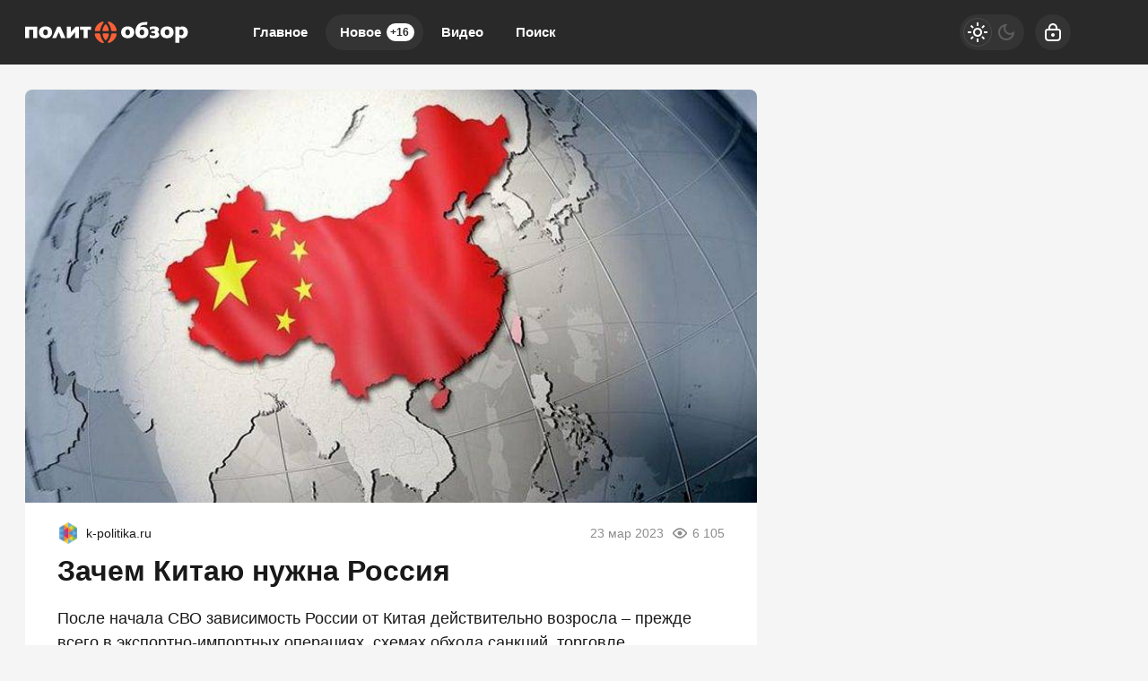

--- FILE ---
content_type: text/html; charset=utf-8
request_url: https://politobzor.net/260379-zachem-kitaju-nuzhna-rossija.html
body_size: 22657
content:
<!DOCTYPE html>
<html prefix="og:http://ogp.me/ns# article:http://ogp.me/ns/article#" lang="ru" class="load">
<head>
<title>Зачем Китаю нужна Россия</title>
<meta charset="utf-8">
<meta name="title" content="Зачем Китаю нужна Россия">
<meta name="description" content="После начала СВО зависимость России от Китая действительно возросла – прежде всего в экспортно-импортных операциях, схемах обхода санкций, торговле углеводородами и т. п. Однако зависимость Китая от России тоже выросла. И сейчас Пекину, по сути, крайне сложно защитить не только свои интересы в">
<meta name="keywords" content="зависимость, России, Китая, крайне, После, начала, действительно, возросла, прежде, всего, экспортноимпортных, операциях, схемах, обхода, санкций, торговле, углеводородами, Однако, выросла, сейчас">
<meta name="generator" content="DataLife Engine (https://dle-news.ru)">
<link rel="canonical" href="https://politobzor.net/260379-zachem-kitaju-nuzhna-rossija.html">
<link rel="alternate" type="application/rss+xml" title="политобзор RSS" href="https://politobzor.net/rss.xml">
<link rel="search" type="application/opensearchdescription+xml" title="политобзор" href="https://politobzor.net/index.php?do=opensearch">
<link rel="preconnect" href="https://politobzor.net/" fetchpriority="high">
<meta property="twitter:title" content="Зачем Китаю нужна Россия">
<meta property="twitter:url" content="https://politobzor.net/260379-zachem-kitaju-nuzhna-rossija.html">
<meta property="twitter:card" content="summary_large_image">
<meta property="twitter:image" content="https://politobzor.net/uploads/posts/2023-03/1679571721_innovatsionnaya-politika-kitaya_karta.jpg">
<meta property="twitter:description" content="После начала СВО зависимость России от Китая действительно возросла – прежде всего в экспортно-импортных операциях, схемах обхода санкций, торговле углеводородами и т. п. Однако зависимость Китая от России тоже выросла. И сейчас Пекину, по сути, крайне сложно защитить не только свои интересы в мире, но и безопасность без российской поддержки. Вот лишь несколько сфер, где Россия крайне необходима Китаю.">
<meta property="og:type" content="article">
<meta property="og:site_name" content="политобзор">
<meta property="og:title" content="Зачем Китаю нужна Россия">
<meta property="og:url" content="https://politobzor.net/260379-zachem-kitaju-nuzhna-rossija.html">
<meta property="og:image" content="https://politobzor.net/uploads/posts/2023-03/1679571721_innovatsionnaya-politika-kitaya_karta.jpg">
<meta property="og:description" content="После начала СВО зависимость России от Китая действительно возросла – прежде всего в экспортно-импортных операциях, схемах обхода санкций, торговле углеводородами и т. п. Однако зависимость Китая от России тоже выросла. И сейчас Пекину, по сути, крайне сложно защитить не только свои интересы в мире, но и безопасность без российской поддержки. Вот лишь несколько сфер, где Россия крайне необходима Китаю.">
<meta name="HandheldFriendly" content="true">
<meta name="format-detection" content="telephone=no">
<meta name="viewport" content="initial-scale=1.0, width=device-width">
<meta name="apple-mobile-web-app-capable" content="yes">
<meta name="apple-mobile-web-app-status-bar-style" content="default">
<meta name="mobile-web-app-capable" content="yes">

<meta name="robots" content="max-image-preview:large">
<meta property="og:type" content="article">



<link rel="manifest" href="/manifest.json">

<link rel="shortcut icon" href="/templates/politobzor/brand/favicon/favicon.ico">
<link rel="apple-touch-icon" sizes="180x180" href="/templates/politobzor/brand/favicon/apple-touch-icon.png">
<link rel="icon" type="image/svg+xml" href="/templates/politobzor/brand/favicon/favicon.svg">
<link rel="icon" type="image/png" sizes="64x64" href="/templates/politobzor/brand/favicon/f64.png">
<link rel="icon" type="image/png" sizes="32x32" href="/templates/politobzor/brand/favicon/f32.png">
<link rel="icon" type="image/png" sizes="16x16" href="/templates/politobzor/brand/favicon/f16.png">



<link rel="preload" as="script" href="/templates/politobzor/js/darkmod.js?v=7h5vw">
<link rel="preload" as="script" href="/engine/classes/js/jquery3.js?v=7h5vw">

<link rel="preload" as="style" href="/templates/politobzor/brand/config.css?v=7h5vw">
<link rel="preload" as="style" href="/templates/politobzor/css/sys.css?v=7h5vw">
<link rel="preload" as="style" href="/templates/politobzor/css/style.css?v=7h5vw">


<link rel="preload" as="style" href="/templates/politobzor/css/text.css?v=7h5vw">
<link rel="preload" as="style" href="/templates/politobzor/css/fullstory.css?v=7h5vw">


<link href="/templates/politobzor/brand/config.css?v=7h5vw" type="text/css" rel="stylesheet" media="all">
<link href="/templates/politobzor/css/sys.css?v=7h5vw" type="text/css" rel="stylesheet" media="all">
<link href="/templates/politobzor/css/style.css?v=7h5vw" type="text/css" rel="stylesheet" media="all">


<link href="/templates/politobzor/css/short.css?v=7h5vw" type="text/css" rel="stylesheet" media="all">


<link href="/templates/politobzor/css/fullstory.css?v=7h5vw" type="text/css" rel="stylesheet" media="all">
<link href="/templates/politobzor/css/text.css?v=7h5vw" type="text/css" rel="stylesheet" media="all">




<link href="/templates/politobzor/css/uidialog.css?v=7h5vw" type="text/css" rel="stylesheet" media="all">

<link href="/templates/politobzor/css/login.css?v=7h5vw" type="text/css" rel="stylesheet" media="all">





<script src="/templates/politobzor/js/darkmod.js?v=7h5vw"></script>

<script src="https://yandex.ru/ads/system/header-bidding.js" async></script>
<script>
var adfoxBiddersMap = {
	"criteo": "868479",
	"myTarget": "852107",
	"betweenDigital": "852109",
	"adriver": "1366846"
};
var adUnits = [
	{
		"code": "adfox_desktop_3",
		"bids": [
			{
				"bidder": "criteo",
				"params": {
					"placementId": "1516430"
				}
			},
			{
				"bidder": "myTarget",
				"params": {
					"placementId": "327865"
				}
			},
			{
				"bidder": "betweenDigital",
				"params": {
					"placementId": "2721228"
				}
			},
			{
				"bidder": "adriver",
				"params": {
					"placementId": "74:politobzor_300x600"
				}
			}
		],
		"sizes": [
			[
				300,
				600
			]
		]
	}
];
var userTimeout = 1000;
window.YaHeaderBiddingSettings = {
	biddersMap: adfoxBiddersMap,
	adUnits: adUnits,
	timeout: userTimeout
};
</script>


<script>window.yaContextCb=window.yaContextCb||[]</script>
<script src="https://yandex.ru/ads/system/context.js" async></script>


<script>
	var isElementVisible = function (id) {
	target = document.querySelector('#' + id);

		// Все позиции элемента
		var targetPosition = {
			top: window.pageYOffset + target.getBoundingClientRect().top,
			left: window.pageXOffset + target.getBoundingClientRect().left,
			right: window.pageXOffset + target.getBoundingClientRect().right,
			bottom: window.pageYOffset + target.getBoundingClientRect().bottom
			},
			// Получаем позиции окна
			windowPosition = {
			top: window.pageYOffset,
			left: window.pageXOffset,
			right: window.pageXOffset + document.documentElement.clientWidth,
			bottom: window.pageYOffset + document.documentElement.clientHeight
			};

		if (targetPosition.bottom > windowPosition.top && // Если позиция нижней части элемента больше позиции верхней чайти окна, то элемент виден сверху
			targetPosition.top < windowPosition.bottom && // Если позиция верхней части элемента меньше позиции нижней чайти окна, то элемент виден снизу
			targetPosition.right > windowPosition.left && // Если позиция правой стороны элемента больше позиции левой части окна, то элемент виден слева
			targetPosition.left < windowPosition.right) { // Если позиция левой стороны элемента меньше позиции правой чайти окна, то элемент виден справа
			// Если элемент полностью видно, то запускаем следующий код

			return true 
		} else {

			return false
		};
	};
</script>

</head>

<body>
	 
<header id="header" class="header">
	<div class="wrp">
		<button class="h-burger" id="o-menu" aria-label="Меню" style="display:none;">
			<span class="iswap">
				<svg width="24" height="24" class="ic iswap-ic"><path d="M3 4V6H21V4H3ZM3 13H21V11H3V13ZM3 20H21V18H3V20Z"/></svg>
				<svg width="24" height="24" class="ic iswap-close"><use xlink:href="#ic-close"></use></svg>
			</span>
		</button>
		<div class="h-first"><a class="logo" href="/" title="Политобзор" aria-label="Политобзор">
    <svg width="182" height="40" viewBox="0 0 182 40" xmlns="http://www.w3.org/2000/svg">
        <path d="M135.884 15.6562C134.011 13.9567 130.545 13.3009 128.19 14.6526C128.845 11.2802 133.328 11.9895 136.018 11.7352L136.353 8.52344C133.382 8.64388 129.581 8.51006 127.146 10.3033C122.93 13.1403 121.458 20.4739 124.67 24.5153C127.266 27.4059 133.007 27.3792 135.764 24.7027C138.159 22.4009 138.253 17.958 135.871 15.6428L135.884 15.6562ZM132.204 22.4678C131.441 23.592 129.14 23.6053 128.377 22.4678C127.52 21.4642 127.507 18.8546 128.364 17.8643C129.113 16.7803 131.468 16.7803 132.218 17.8643C133.074 18.868 133.061 21.4642 132.218 22.4678H132.204ZM28.2501 15.3618C25.5068 12.7924 20.02 12.779 17.29 15.3618C14.8276 17.7573 14.841 22.3474 17.29 24.7562C20.02 27.3524 25.5335 27.339 28.2501 24.7562C30.6991 22.3608 30.7125 17.7573 28.2501 15.3618ZM25.1588 21.3839C24.8644 22.9898 23.0444 23.7526 21.6393 23.0834C19.8728 22.1333 19.8326 19.2159 20.8497 17.7037C21.7062 16.5127 23.8206 16.5261 24.6771 17.7037C25.3997 18.6806 25.4532 20.233 25.1588 21.3839ZM0 26.4424H4.50985V17.1818H9.11338V26.4424H13.6232V13.689H0V26.4558V26.4424ZM35.9851 13.689L30.1906 26.4424H34.58L37.5107 19.778L40.1471 26.4424H44.9915L39.3174 13.689H35.9851ZM50.8797 19.9921V13.6756H46.4903V26.429H50.2106L55.7241 19.9118V26.429H60.1135V13.689H56.3397L50.8797 20.0055V19.9921ZM61.2912 17.1818H65.1721V26.4424H69.6819V17.1818H73.5494V13.689H61.2778V17.1818H61.2912ZM119.852 15.3618C117.109 12.7924 111.622 12.779 108.892 15.3618C106.43 17.7573 106.443 22.3474 108.892 24.7562C111.622 27.3524 117.136 27.339 119.852 24.7562C122.301 22.3608 122.315 17.7573 119.852 15.3618ZM116.761 21.3839C116.467 22.9898 114.647 23.7526 113.241 23.0834C111.475 22.1333 111.435 19.2159 112.452 17.7037C113.308 16.5127 115.423 16.5261 116.279 17.7037C117.002 18.6806 117.055 20.233 116.761 21.3839ZM148.986 20.9289C148.584 20.3802 148.036 19.9653 147.38 19.7111C149.548 18.868 149.909 15.7365 147.888 14.492C145.466 12.9664 141.692 13.234 139.043 14.2109V17.3424C140.327 16.5261 145.346 15.2012 144.636 17.958C144.57 18.1052 144.449 18.239 144.289 18.3595C143.499 18.9349 141.719 18.6806 140.769 18.7342V21.0627C141.84 21.1162 143.713 20.8486 144.596 21.4642C145.051 21.8121 145.212 22.4277 144.984 22.9496C143.74 24.609 140.461 23.4983 138.936 22.6953V25.9071C141.184 26.6833 145.854 27.2855 148.183 25.4923C149.615 24.4618 150.083 22.3474 149.012 20.9155L148.986 20.9289ZM163.746 15.3618C161.003 12.7924 155.516 12.779 152.773 15.3618C150.311 17.7573 150.324 22.3474 152.773 24.7562C155.503 27.3524 161.016 27.339 163.746 24.7562C166.195 22.3608 166.209 17.7573 163.746 15.3618ZM160.669 21.3839C160.374 22.9898 158.554 23.7526 157.149 23.0834C155.65 22.334 155.516 20.1795 155.864 18.7208C156.185 17.1417 157.979 16.3923 159.384 17.0614C160.909 17.7974 161.016 19.9252 160.669 21.3839ZM181.17 17.8643C180.354 13.7827 174.854 12.0296 171.896 14.8399V13.689H167.386V31.8623H171.896V25.7064C177.637 28.9717 182.709 23.8328 181.17 17.8643ZM176.473 21.4909C175.857 23.7793 173.542 23.8328 171.896 22.6151V17.7439C174.947 15.2681 177.477 18.1587 176.473 21.4909Z" fill="white"/>
        <path d="M92.191 21.2367H87.5474C86.8113 21.2367 86.2359 21.8656 86.3697 22.5883C86.7846 24.7562 87.7079 26.7368 89.006 28.4096C89.4477 28.9717 90.2907 28.9717 90.7324 28.4096C92.0304 26.7368 92.9672 24.7428 93.3687 22.5883C93.5025 21.8656 92.9271 21.2367 92.191 21.2367ZM100.916 21.2367H97.2228C96.5671 21.2367 96.0318 21.7452 95.9381 22.3876C95.5099 25.3183 94.2921 27.9948 92.4988 30.1895C92.1107 30.6712 92.1643 31.3671 92.6594 31.7418C92.9137 31.9426 93.2482 32.0095 93.556 31.9158C97.8384 30.5909 101.144 27.0312 102.081 22.5883C102.241 21.8656 101.652 21.2233 100.916 21.2233V21.2367ZM83.7869 22.3876C83.6932 21.7452 83.1579 21.2367 82.5022 21.2367H78.8087C78.0726 21.2367 77.4838 21.879 77.6444 22.6017C78.6213 27.1918 82.1275 30.8586 86.6374 32.063C86.9451 32.1433 87.2663 32.0496 87.4804 31.8221C87.815 31.4742 87.815 30.9121 87.5072 30.5374C85.5801 28.2758 84.2419 25.4789 83.7869 22.3876ZM95.9381 17.5833C96.0318 18.2256 96.5671 18.7342 97.2228 18.7342H100.916C101.652 18.7342 102.241 18.0918 102.081 17.3692C101.13 12.9262 97.8384 9.36653 93.556 8.04167C93.2482 7.948 92.9137 8.01491 92.6594 8.21564C92.1776 8.59035 92.1241 9.29961 92.4988 9.768C94.2787 11.9627 95.4965 14.6526 95.9381 17.5699V17.5833ZM87.534 18.7342H92.1776C92.9137 18.7342 93.4891 18.1052 93.3553 17.3826C92.9404 15.2146 92.0171 13.234 90.719 11.5612C90.2774 10.9992 89.4343 10.9992 88.9926 11.5612C87.6946 13.234 86.7712 15.228 86.3563 17.3826C86.2225 18.1052 86.7979 18.7342 87.534 18.7342ZM78.8087 18.7342H82.5022C83.1579 18.7342 83.6932 18.2256 83.7869 17.5833C84.2152 14.6526 85.4329 11.9761 87.2262 9.78138C87.6143 9.29961 87.5607 8.60373 87.079 8.22903C86.8247 8.02829 86.4902 7.96138 86.1824 8.05506C81.9 9.37991 78.5946 12.9396 77.6578 17.3826C77.4972 18.1052 78.086 18.7476 78.8221 18.7476L78.8087 18.7342Z" fill="#F76037"/>
    </svg>
</a></div>
		
		<div id="h-menu" class="h-menu" style="display:none;">
			<div class="h-menu-tools">
				<form class="qsearch" method="post">
	<div class="qsearch-field">
		<input id="qsearch-input" class="qsearch-field-input" name="story" type="search" placeholder="Поиск по сайту..." autocomplete="off">
		<button class="qsearch-field-btn" type="submit" title="Найти" aria-label="Найти">
			<svg width="24" height="24" class="ic"><path d="M11 3C6.58172 3 3 6.58172 3 11C3 15.4183 6.58172 19 11 19C12.8487 19 14.551 18.3729 15.9056 17.3199L20 21.4142L21.4142 20L17.3199 15.9056C18.3729 14.551 19 12.8487 19 11C19 6.58172 15.4183 3 11 3ZM5 11C5 7.68629 7.68629 5 11 5C14.3137 5 17 7.68629 17 11C17 14.3137 14.3137 17 11 17C7.68629 17 5 14.3137 5 11Z"/></svg>
		</button>
		<i class="qsearch-field-line"></i>
	</div>
	<button class="qsearch-close" id="x-search" title="Закрыть поиск" aria-label="Закрыть поиск">
		<svg width="24" height="24" class="ic"><use xlink:href="#ic-close"></use></svg>
	</button>
	<input type="hidden" name="do" value="search" autocomplete="off">
	<input type="hidden" name="subaction" value="search" autocomplete="off">
</form>
				
			</div>
			<div class="h-menu-over dark">
				<nav class="h-menu-links">
					<a href="/" title="Главное">Главное</a>
					<a class="active" href="/new/" title="Новости">Новое<i class="badge">+16</i></a>
					<a href="/video/" title="Видео">Видео<i class="badge"></i></a>
					<a class="h-menu-search" id="o-search" href="/index.php?do=search" title="Поиск">Поиск</a>
				</nav>
				<div class="h-menu-add" style="display: none;"><a class="btn btn-tone btn-lg" href="/addnews.html">Добавить новость</a></div>
				<nav class="h-menu-sublinks" style="display: none;"><a href="https://vomedia.ru/21-politobzor.html" target="_blank">Реклама</a>
<a href="/index.php?do=feedback" target="_self">Контакты</a>
<a href="/about.html" target="_self">Об издании</a>
<a href="/rules.html" target="_self">Правила</a></nav>
				<div class="h-menu-soc" style="display: none;">
					<nav class="social-links">
	
	<a href="https://ok.ru/politobzor" target="_blank" rel="nofollow noopener noreferrer" class="soc_ok" title="Одноклассники" aria-label="Одноклассники"><svg width="32" height="32"><use xlink:href="#ic-ok"></use></svg></a>
	<a href="https://vk.com/politobozrenie" target="_blank" rel="nofollow noopener noreferrer" class="soc_vk" title="VK" aria-label="VK"><svg width="32" height="32"><use xlink:href="#ic-vk"></use></svg></a>
	<a href="https://dzen.ru/politobzor.net" target="_blank" rel="nofollow noopener noreferrer" class="soc_dzen" title="Дзен" aria-label="Дзен"><svg width="32" height="32"><use xlink:href="#ic-dzen"></use></svg></a>
</nav>
				</div>
				
			</div>
		</div>
		
		<div class="h-tools">
			<button class="h-darkmod" aria-label="Светлая / Темная версия" id="mod-toggle">
				<span class="h-darkmod-in">
					<svg class="ic mod-light" width="24" height="24" viewBox="0 0 24 24" xmlns="http://www.w3.org/2000/svg">
						<path d="M12 15C12.8333 15 13.5417 14.7083 14.125 14.125C14.7083 13.5417 15 12.8333 15 12C15 11.1667 14.7083 10.4583 14.125 9.875C13.5417 9.29167 12.8333 9 12 9C11.1667 9 10.4583 9.29167 9.875 9.875C9.29167 10.4583 9 11.1667 9 12C9 12.8333 9.29167 13.5417 9.875 14.125C10.4583 14.7083 11.1667 15 12 15ZM12 17C10.6167 17 9.4375 16.5125 8.4625 15.5375C7.4875 14.5625 7 13.3833 7 12C7 10.6167 7.4875 9.4375 8.4625 8.4625C9.4375 7.4875 10.6167 7 12 7C13.3833 7 14.5625 7.4875 15.5375 8.4625C16.5125 9.4375 17 10.6167 17 12C17 13.3833 16.5125 14.5625 15.5375 15.5375C14.5625 16.5125 13.3833 17 12 17ZM5 13H1V11H5V13ZM23 13H19V11H23V13ZM11 5V1H13V5H11ZM11 23V19H13V23H11ZM6.4 7.75L3.875 5.325L5.3 3.85L7.7 6.35L6.4 7.75ZM18.7 20.15L16.275 17.625L17.6 16.25L20.125 18.675L18.7 20.15ZM16.25 6.4L18.675 3.875L20.15 5.3L17.65 7.7L16.25 6.4ZM3.85 18.7L6.375 16.275L7.75 17.6L5.325 20.125L3.85 18.7Z" />
					</svg>
					<svg class="ic mod-dark" width="24" height="24" viewBox="0 0 24 24" xmlns="http://www.w3.org/2000/svg">
						<path d="M12 21C9.5 21 7.375 20.125 5.625 18.375C3.875 16.625 3 14.5 3 12C3 9.5 3.875 7.375 5.625 5.625C7.375 3.875 9.5 3 12 3C12.2333 3 12.4625 3.00833 12.6875 3.025C12.9125 3.04167 13.1333 3.06667 13.35 3.1C12.6667 3.58333 12.1208 4.2125 11.7125 4.9875C11.3042 5.7625 11.1 6.6 11.1 7.5C11.1 9 11.625 10.275 12.675 11.325C13.725 12.375 15 12.9 16.5 12.9C17.4167 12.9 18.2583 12.6958 19.025 12.2875C19.7917 11.8792 20.4167 11.3333 20.9 10.65C20.9333 10.8667 20.9583 11.0875 20.975 11.3125C20.9917 11.5375 21 11.7667 21 12C21 14.5 20.125 16.625 18.375 18.375C16.625 20.125 14.5 21 12 21ZM12 19C13.4667 19 14.7833 18.5958 15.95 17.7875C17.1167 16.9792 17.9667 15.925 18.5 14.625C18.1667 14.7083 17.8333 14.775 17.5 14.825C17.1667 14.875 16.8333 14.9 16.5 14.9C14.45 14.9 12.7042 14.1792 11.2625 12.7375C9.82083 11.2958 9.1 9.55 9.1 7.5C9.1 7.16667 9.125 6.83333 9.175 6.5C9.225 6.16667 9.29167 5.83333 9.375 5.5C8.075 6.03333 7.02083 6.88333 6.2125 8.05C5.40417 9.21667 5 10.5333 5 12C5 13.9333 5.68333 15.5833 7.05 16.95C8.41667 18.3167 10.0667 19 12 19Z" />
					</svg>
				</span>
			</button>
			
			<button class="h-login" id="login-btn" aria-label="Войти">
				<svg class="ic" width="24" height="24" viewBox="0 0 24 24" xmlns="http://www.w3.org/2000/svg"><path d="M12 13C10.9 13 10 13.9 10 15C10 16.1 10.9 17 12 17C13.1 17 14 16.1 14 15C14 13.9 13.1 13 12 13ZM20.92 10.67C20.83 10.01 20.63 9.39 20.12 8.88C19.61 8.37 18.98 8.17 18.33 8.08C17.95 8.03 17.5 8.01 17 8V7C17 4.24 14.76 2 12 2C9.24 2 7 4.24 7 7V8C6.5 8.01 6.06 8.03 5.67 8.08C5.01 8.17 4.39 8.37 3.88 8.88C3.37 9.39 3.17 10.02 3.08 10.67C3 11.28 3 12.05 3 12.93V15.07C3 16.42 3 17.54 3.12 18.43C3.24 19.36 3.52 20.18 4.17 20.83C4.83 21.49 5.65 21.76 6.57 21.88C7.45 22 8.57 22 9.92 22H14.06C15.41 22 16.53 22 17.41 21.88C18.34 21.76 19.16 21.48 19.81 20.83C20.47 20.17 20.74 19.35 20.86 18.43C20.98 17.55 20.98 16.43 20.98 15.08V12.94C20.98 12.05 20.98 11.29 20.9 10.68L20.92 10.67ZM9 7C9 5.34 10.34 4 12 4C13.66 4 15 5.34 15 7V8H9V7ZM19 15C19 16.44 19 17.42 18.9 18.16C18.81 18.87 18.64 19.19 18.42 19.42C18.2 19.65 17.87 19.81 17.16 19.9C16.43 20 15.44 20 14 20H10C8.56 20 7.58 20 6.84 19.9C6.13 19.81 5.81 19.64 5.58 19.42C5.36 19.2 5.19 18.87 5.1 18.16C5 17.43 5 16.44 5 15V13C5 12.03 5 11.4 5.06 10.94C5.12 10.51 5.21 10.37 5.29 10.29C5.37 10.21 5.5 10.12 5.94 10.06C6.4 10 7.03 10 8 10H16C16.97 10 17.6 10 18.06 10.06C18.49 10.12 18.63 10.21 18.71 10.29C18.79 10.37 18.88 10.5 18.94 10.94C19 11.4 19 12.03 19 13V15Z"/></svg>
			</button>
			
			
		</div>
	</div>
</header>


	
	<main id="page" class="page-content">
	
	

	
	
<div class="str wrp wrpcont">
	<div class="str-cont grid-sm g-sm-c2">
		
		<article id="full-story" class="cbox full-story" data-id="260379">
			
			<div class="full-story-media story-img">
				<div class="fit-cover">
					
					<img src="/uploads/posts/2023-03/1679571721_innovatsionnaya-politika-kitaya_karta.jpg" width="430" height="280" alt="Зачем Китаю нужна Россия" title="Зачем Китаю нужна Россия" fetchpriority="high" decoding="async">
				</div>
				
			</div>
			
			<div class="full-meta">
				<div class="source">
					<a href="/user/K-politika" rel="nofollow" title="K-politika" class="source-logo">
						<img src="//warfiles.ru/uploads/fotos/foto_151298.png" alt="K-politika" width="24" height="24" loading="lazy">
					</a>
					<a class="source-site" href="/source/k-politika.ru/" rel="nofollow noreferrer"><span class="truncate">k-politika.ru</span></a>
				</div>
				<time class="meta meta-time" datetime="2023-03-23T14:42">23 мар 2023</time>
				<span class="meta meta-views"><svg width="20" height="20" class="ic"><use xlink:href="#ic-view"></use></svg>6 105</span>
			</div>
			
			<h1 class="heading">
				
				<a href="https://politobzor.net/show-260379-zachem-kitaju-nuzhna-rossija.html"
					target="_blank">Зачем Китаю нужна Россия</a>
				
			</h1>
			<div class="full-story-text text">
				
				<meta property="og:type" content="article">
				<meta property="og:title" content="Зачем Китаю нужна Россия">
				<meta property="og:url" content="https://politobzor.net/260379-zachem-kitaju-nuzhna-rossija.html" />
				<meta property="article:author" content="K-politika">
				<meta property="article:section" content="Новое">
				<meta property="article:tag"
					content="Группа - гость">
				<meta property="article:published_time" content="2023-03-23T14:42:26+0300">
				<meta itemprop="datePublished" content="2023-03-23T14:42:26+0300" />
				<meta itemprop="identifier" content="260379">
				
				После начала СВО зависимость России от Китая действительно возросла – прежде всего в экспортно-импортных операциях, схемах обхода санкций, торговле углеводородами и т. п. Однако зависимость Китая от России тоже выросла. И сейчас Пекину, по сути, крайне сложно защитить не только свои интересы в мире, но и безопасность без российской поддержки. Вот лишь несколько сфер, где Россия крайне необходима Китаю.<br>...
			</div>
			<div class="full-story-readmore"><a class="btn btn-fill btn-lg btn-block" href="https://politobzor.net/show-260379-zachem-kitaju-nuzhna-rossija.html" rel="nofollow" target="_blank">Читать
			полностью</a></div>
			
			
			
			
			
			<div class="block-ad-fullstory"><!-- Yandex.RTB R-A-247290-9 -->
<div id="yandex_rtb_R-A-247290-9"></div>
<script>
window.yaContextCb.push(() => {
    Ya.Context.AdvManager.render({
        "blockId": "R-A-247290-9",
        "renderTo": "yandex_rtb_R-A-247290-9"
    })
})
</script></div>
			

			
			<div class="full-story-foot cv-auto">
				
<div class="share">
	<a class="fbtn share-btn share-tg" href="https://t.me/share/url?url=https://politobzor.net/260379-zachem-kitaju-nuzhna-rossija.html&amp;text=Зачем Китаю нужна Россия" target="_blank" rel="noopener nofollow" title="Поделиться в Телеграм" aria-label="Поделиться в Телеграм" onclick="minWin(this.href); return false;" role="button"><svg width="32" height="32" class="ic"><use xlink:href="#ic-telegram"></use></svg></a>
	<a class="fbtn share-btn share-vk" href="https://vk.com/share.php?url=https://politobzor.net/260379-zachem-kitaju-nuzhna-rossija.html&title=Зачем Китаю нужна Россия" target="_blank" rel="noopener nofollow" title="Поделиться в VK" aria-label="Поделиться в VK" onclick="minWin(this.href); return false;" role="button"><svg width="32" height="32" class="ic"><use xlink:href="#ic-vk"></use></svg></a>
	<a class="fbtn share-btn share-ok" href="https://connect.ok.ru/offer?url=https://politobzor.net/260379-zachem-kitaju-nuzhna-rossija.html&title=Зачем Китаю нужна Россия" target="_blank" rel="noopener nofollow" title="Поделиться в Одноклассниках" aria-label="Поделиться в Одноклассниках" onclick="minWin(this.href); return false;" role="button"><svg width="32" height="32" class="ic"><use xlink:href="#ic-ok"></use></svg></a>
</div>

				
			</div>
			 <div class="channels">
	<div class="channels-info">
		<div class="channels-info-title title">Наши новостные каналы</div>
		<p class="channels-info-text">Подписывайтесь и будьте в курсе свежих новостей и важнейших событиях дня.</p>
	</div>
	<div class="channels-links">
		<a href="https://vk.com/politobozrenie" rel="nofollow noreferrer" target="_blank">
			<svg xmlns="http://www.w3.org/2000/svg" width="32" height="32" viewBox="0 0 32 32"><path d="M32 16C32 7.16344 24.8366 0 16 0C7.16344 0 0 7.16344 0 16C0 24.8366 7.16344 32 16 32C24.8366 32 32 24.8366 32 16Z" fill="#0277FF"/><path d="M17.1495 21.3333C11.0754 21.3333 7.61125 17.329 7.4668 10.6666H10.5088C10.6088 15.5566 12.8545 17.6282 14.6285 18.0555V10.6666H17.494V14.8846C19.2483 14.703 21.0915 12.781 21.7137 10.6666H24.5779C24.343 11.7633 23.8753 12.8016 23.2041 13.7166C22.5328 14.6315 21.6724 15.4034 20.6767 15.9839C21.7884 16.5139 22.7705 17.2648 23.558 18.1869C24.3455 19.1091 24.9203 20.1815 25.2446 21.3333H22.0915C21.8008 20.3331 21.2094 19.4378 20.3914 18.7596C19.5735 18.0814 18.5655 17.6506 17.494 17.5213V21.3333H17.1495Z" fill="white"/></svg>
			<span>ВКонтакте</span>
		</a>
		<a href="https://dzen.ru/politobzor.net" rel="nofollow noreferrer" target="_blank">
			<svg xmlns="http://www.w3.org/2000/svg" width="32" height="32" viewBox="0 0 32 32"><path fill="currentColor" d="m19.09,19.09c-2.52,2.59-2.7,5.83-2.91,12.91,6.61,0,11.17-.02,13.52-2.31,2.29-2.35,2.31-7.13,2.31-13.52-7.09.23-10.32.4-12.91,2.91ZM0,16.17c0,6.39.02,11.17,2.31,13.52,2.35,2.29,6.91,2.31,13.52,2.31-.23-7.09-.4-10.32-2.91-12.91-2.59-2.51-5.83-2.7-12.91-2.91ZM15.83,0C9.23,0,4.66.02,2.31,2.31.02,4.66,0,9.44,0,15.83c7.09-.23,10.32-.4,12.91-2.91,2.52-2.59,2.7-5.83,2.91-12.91Zm3.26,12.91c-2.52-2.59-2.7-5.83-2.91-12.91,6.61,0,11.17.02,13.52,2.31,2.29,2.35,2.31,7.13,2.31,13.52-7.09-.23-10.32-.4-12.91-2.91Z"/></svg>
			<span>Дзен</span>
		</a>
		<a href="https://ok.ru/politobzor" rel="nofollow noreferrer" target="_blank">
			<svg fill="none" width="120" height="120" viewBox="0 0 120 120" xmlns="http://www.w3.org/2000/svg"><path d="M120 60C120 93.1371 93.1371 120 60 120C26.8629 120 0 93.1371 0 60C0 26.8629 26.8629 0 60 0C93.1371 0 120 26.8629 120 60Z" fill="#ED812B"/><path d="M67.2847 75.8688C70.9635 75.0229 74.4778 73.5528 77.6718 71.5228C80.0781 69.8952 80.7244 66.6051 79.1144 64.1725C77.5679 61.8332 74.4864 61.1273 72.0887 62.5595C64.7313 67.2118 55.3829 67.2118 48.0255 62.5595C45.5816 61.0019 42.3559 61.7428 40.8122 64.2075C40.8122 64.2133 40.8122 64.2191 40.8065 64.222C39.2657 66.6926 39.9986 69.9565 42.4424 71.514L42.4482 71.5199C45.6364 73.547 49.1478 75.02 52.8237 75.86L42.8262 85.9667C40.7863 87.9939 40.7488 91.3044 42.7454 93.3666L42.8319 93.4541C43.8245 94.4866 45.169 95 46.5078 95C47.8495 95 49.1911 94.4866 50.1865 93.4541L60.0571 83.5254L69.8786 93.4599C71.956 95.4871 75.2741 95.4317 77.2822 93.3287C79.2385 91.2782 79.2385 88.026 77.2822 85.9784L67.2847 75.8688ZM60.0571 61.1332C69.9248 61.1215 77.917 53.042 77.9314 43.0695C77.9314 33.1087 69.9103 25 60.0571 25C50.2038 25 42.1828 33.1087 42.1828 43.0753C42.1972 53.0508 50.1923 61.1303 60.0571 61.1361V61.1332ZM60.0571 35.5909C64.1427 35.5967 67.4521 38.9452 67.455 43.0724C67.455 47.2026 64.1427 50.5481 60.0571 50.554C55.9744 50.5481 52.665 47.2055 52.6563 43.0753C52.6621 38.9422 55.9744 35.5967 60.0571 35.5879V35.5909Z" fill="white"/></svg>
			<span>Одноклассники</span>
		</a>
	</div>
</div>
		</article>
		
		
		<div class="sep-title cv-auto"><span>Рекомендуем для вас</span></div>
		<div class="cv-auto"><!-- Yandex Native Ads C-A-247290-12 -->
<div id="id-C-A-247290-12"></div>
<script>window.yaContextCb.push(()=>{
  Ya.Context.AdvManager.renderWidget({
    renderTo: 'id-C-A-247290-12',
    blockId: 'C-A-247290-12',
    darkTheme: localStorage.getItem('theme') === 'dark' || (localStorage.getItem('theme') == null && window.matchMedia("(prefers-color-scheme: dark)").matches) ? true : false
  })
})</script></div>
		
		<article class="post cbox item g-item cv-auto" data-id="277116">
	<figure class="post-img fit-cover">
		<img src="/uploads/mini/shortstory/738/3b9a0df3c5f9abe686c8204109a75.webp" width="430" height="280" title="«Мы вас просто убьем»: Украинский шок от адмирала Костюкова на переговорах" alt="«Мы вас просто убьем»: Украинский шок от адмирала Костюкова на переговорах" loading="lazy" fetchpriority="low" decoding="async">
	</figure>
	<h2 class="title">
		
		<a class="item-link" href="https://politobzor.net/show-277116-my-vas-prosto-ubem-ukrainskij-shok-ot-admirala-kostjukova-na-peregovorah.html" target="_blank">«Мы вас просто убьем»: Украинский шок от адмирала Костюкова на переговорах</a>
	</h2>
	
	<div class="post-text">В Киеве восприняли крайне тревожно появление на переговорах в ОАЭ вместо историка Мединского адмирала Костюкова - «Смерть находится рядом с ним»...</div>
	<div class="post-meta">
		<div class="source">
			<a href="/user/ПолитНавигатор" rel="nofollow" title="ПолитНавигатор" class="source-logo">
				<img src="//politobzor.net/uploads/fotos/foto_162852_1731664128.webp" alt="ПолитНавигатор" width="20" height="20" loading="lazy">
			</a>
			<a class="source-site" href="/source/politnavigator.news/" rel="nofollow noreferrer"><span class="truncate">politnavigator.news</span></a>
		</div>
		<time class="meta meta-time" datetime="2026-01-24T16:21">Вчера, 16:21</time>
		<a href="https://politobzor.net/277116-my-vas-prosto-ubem-ukrainskij-shok-ot-admirala-kostjukova-na-peregovorah.html" class="meta meta-views"><svg width="20" height="20" class="ic"><use xlink:href="#ic-view"></use></svg>6 463</a>
	</div>
</article><article class="post cbox item g-item cv-auto" data-id="277105">
	<figure class="post-img fit-cover">
		<img src="/uploads/mini/shortstory/fc2/829a779f1f434c3e75517389d0aea.webp" width="430" height="280" title="Путин спустил Уиткоффа с небес на землю: Кремль отказался сдать позиции" alt="Путин спустил Уиткоффа с небес на землю: Кремль отказался сдать позиции" loading="lazy" fetchpriority="low" decoding="async">
	</figure>
	<h2 class="title">
		
		<a class="item-link" href="https://politobzor.net/show-277105-putin-spustil-uitkoffa-s-nebes-na-zemlju-kreml-otkazalsja-sdat-pozicii.html" target="_blank">Путин спустил Уиткоффа с небес на землю: Кремль отказался сдать позиции</a>
	</h2>
	
	<div class="post-text">Движения нет, движение есть — оценивая результаты очередного вояжа эмиссара Трампа Стива Уиткоффа в Москву, выбирать можно любой из этих вариантов ответа. И он...</div>
	<div class="post-meta">
		<div class="source">
			<a href="/user/K-politika" rel="nofollow" title="K-politika" class="source-logo">
				<img src="//warfiles.ru/uploads/fotos/foto_151298.png" alt="K-politika" width="20" height="20" loading="lazy">
			</a>
			<a class="source-site" href="/source/k-politika.ru/" rel="nofollow noreferrer"><span class="truncate">k-politika.ru</span></a>
		</div>
		<time class="meta meta-time" datetime="2026-01-23T21:44">23 янв 2026</time>
		<a href="https://politobzor.net/277105-putin-spustil-uitkoffa-s-nebes-na-zemlju-kreml-otkazalsja-sdat-pozicii.html" class="meta meta-views"><svg width="20" height="20" class="ic"><use xlink:href="#ic-view"></use></svg>6 223</a>
	</div>
</article><article class="post cbox item g-item cv-auto" data-id="277104">
	<figure class="post-img fit-cover">
		<img src="/uploads/mini/shortstory/675/edbd8ee9fd6814e7a25727c1f09ae.webp" width="430" height="280" title="Появились основания для расширения территориальных претензий РФ на Украине" alt="Появились основания для расширения территориальных претензий РФ на Украине" loading="lazy" fetchpriority="low" decoding="async">
	</figure>
	<h2 class="title">
		
		<a class="item-link" href="https://politobzor.net/show-277104-pojavilis-osnovanija-dlja-rasshirenija-territorialnyh-pretenzij-rf-na-ukraine.html" target="_blank">Появились основания для расширения территориальных претензий РФ на Украине</a>
	</h2>
	
	<div class="post-text">США в целом согласны с позицией Москвы о выводе ВСУ с территории Донбасса и юридическом признании возвращенных Россией регионов....</div>
	<div class="post-meta">
		<div class="source">
			<a href="/user/K-politika" rel="nofollow" title="K-politika" class="source-logo">
				<img src="//warfiles.ru/uploads/fotos/foto_151298.png" alt="K-politika" width="20" height="20" loading="lazy">
			</a>
			<a class="source-site" href="/source/k-politika.ru/" rel="nofollow noreferrer"><span class="truncate">k-politika.ru</span></a>
		</div>
		<time class="meta meta-time" datetime="2026-01-23T18:24">23 янв 2026</time>
		<a href="https://politobzor.net/277104-pojavilis-osnovanija-dlja-rasshirenija-territorialnyh-pretenzij-rf-na-ukraine.html" class="meta meta-views"><svg width="20" height="20" class="ic"><use xlink:href="#ic-view"></use></svg>6 048</a>
	</div>
</article><article class="post cbox item g-item cv-auto" data-id="277017">
	<figure class="post-img fit-cover">
		<img src="/uploads/mini/shortstory/9e9/1921a366dcbed9a150588fe158c02.webp" width="430" height="280" title="«Проблема гнилой системы», – полковник Безруков о МИДе и «озабоченностях»" alt="«Проблема гнилой системы», – полковник Безруков о МИДе и «озабоченностях»" loading="lazy" fetchpriority="low" decoding="async">
	</figure>
	<h2 class="title">
		
		<a class="item-link" href="https://politobzor.net/show-277017-problema-gniloj-sistemy-polkovnik-bezrukov-o-mide-i-ozabochennostjah.html" target="_blank">«Проблема гнилой системы», – полковник Безруков о МИДе и «озабоченностях»</a>
	</h2>
	
	<div class="post-text">Россия до сих пор пожинает плоды «святых девяностых», когда формировались многие кадры, по сей день отвечающие за внешнюю политику страны...</div>
	<div class="post-meta">
		<div class="source">
			<a href="/user/ПолитНавигатор" rel="nofollow" title="ПолитНавигатор" class="source-logo">
				<img src="//politobzor.net/uploads/fotos/foto_162852_1731664128.webp" alt="ПолитНавигатор" width="20" height="20" loading="lazy">
			</a>
			<a class="source-site" href="/source/politnavigator.news/" rel="nofollow noreferrer"><span class="truncate">politnavigator.news</span></a>
		</div>
		<time class="meta meta-time" datetime="2026-01-19T17:12">19 янв 2026</time>
		<a href="https://politobzor.net/277017-problema-gniloj-sistemy-polkovnik-bezrukov-o-mide-i-ozabochennostjah.html" class="meta meta-views"><svg width="20" height="20" class="ic"><use xlink:href="#ic-view"></use></svg>5 138</a>
	</div>
</article><article class="post cbox item g-item cv-auto" data-id="277087">
	<figure class="post-img fit-cover">
		<img src="/uploads/mini/shortstory/05c/75dfd261bd9b9b0d316f8768b79d9.webp" width="430" height="280" title="Путин раскрыл ключевой параметр сделки по Украине: кремлевский троллинг ЕС" alt="Путин раскрыл ключевой параметр сделки по Украине: кремлевский троллинг ЕС" loading="lazy" fetchpriority="low" decoding="async">
	</figure>
	<h2 class="title">
		
		<a class="item-link" href="https://politobzor.net/show-277087-putin-raskryl-kljuchevoj-parametr-sdelki-po-ukraine-kremlevskij-trolling-es.html" target="_blank">Путин раскрыл ключевой параметр сделки по Украине: кремлевский троллинг ЕС</a>
	</h2>
	
	<div class="post-text">Отличительная особенность текущего политического момента для тех простых смертных, чья фамилия не Трамп, не Путин, не, в самом крайнем случае, Уиткофф: полная...</div>
	<div class="post-meta">
		<div class="source">
			<a href="/user/K-politika" rel="nofollow" title="K-politika" class="source-logo">
				<img src="//warfiles.ru/uploads/fotos/foto_151298.png" alt="K-politika" width="20" height="20" loading="lazy">
			</a>
			<a class="source-site" href="/source/k-politika.ru/" rel="nofollow noreferrer"><span class="truncate">k-politika.ru</span></a>
		</div>
		<time class="meta meta-time" datetime="2026-01-22T20:48">22 янв 2026</time>
		<a href="https://politobzor.net/277087-putin-raskryl-kljuchevoj-parametr-sdelki-po-ukraine-kremlevskij-trolling-es.html" class="meta meta-views"><svg width="20" height="20" class="ic"><use xlink:href="#ic-view"></use></svg>4 202</a>
	</div>
</article><article class="post cbox item g-item cv-auto" data-id="277013">
	<figure class="post-img fit-cover">
		<img src="/uploads/mini/shortstory/aec/aae2095cd1a616410ec665f63cf00.webp" width="430" height="280" title="Сломали изоляцию: Собчак сказала вслух, о чём молчат в Кремле и Вашингтоне" alt="Сломали изоляцию: Собчак сказала вслух, о чём молчат в Кремле и Вашингтоне" loading="lazy" fetchpriority="low" decoding="async">
	</figure>
	<h2 class="title">
		
		<a class="item-link" href="https://politobzor.net/show-277013-slomali-izoljaciju-sobchak-skazala-vsluh-o-chem-molchat-v-kremle-i-vashingtone.html" target="_blank">Сломали изоляцию: Собчак сказала вслух, о чём молчат в Кремле и Вашингтоне</a>
	</h2>
	
	<div class="post-text">Участие Путина в «Совете мира» по Газе может стать дипломатическим прорывом. Собчак оценила возможные последствия инициативы Трампа...</div>
	<div class="post-meta">
		<div class="source">
			<a href="/user/ГОЛОС РЕГИОНОВ" rel="nofollow" title="ГОЛОС РЕГИОНОВ" class="source-logo">
				<img src="//politobzor.net/uploads/fotos/foto_184551_1729100463.webp" alt="ГОЛОС РЕГИОНОВ" width="20" height="20" loading="lazy">
			</a>
			<a class="source-site" href="/source/regionvoice.ru/" rel="nofollow noreferrer"><span class="truncate">regionvoice.ru</span></a>
		</div>
		<time class="meta meta-time" datetime="2026-01-19T15:06">19 янв 2026</time>
		<a href="https://politobzor.net/277013-slomali-izoljaciju-sobchak-skazala-vsluh-o-chem-molchat-v-kremle-i-vashingtone.html" class="meta meta-views"><svg width="20" height="20" class="ic"><use xlink:href="#ic-view"></use></svg>3 913</a>
	</div>
</article><article class="post cbox item g-item cv-auto" data-id="277059">
	<figure class="post-img fit-cover">
		<img src="/uploads/mini/shortstory/414/b35a0f5c5c87b8a983c4b258e2d53.webp" width="430" height="280" title="Сомнительный «Совет мира»: в Кремле задают неудобные вопросы" alt="Сомнительный «Совет мира»: в Кремле задают неудобные вопросы" loading="lazy" fetchpriority="low" decoding="async">
	</figure>
	<h2 class="title">
		
		<a class="item-link" href="https://politobzor.net/show-277059-somnitelnyj-sovet-mira-v-kremle-zadajut-neudobnye-voprosy.html" target="_blank">Сомнительный «Совет мира»: в Кремле задают неудобные вопросы</a>
	</h2>
	
	<div class="post-text">В России оценили идею Трампа - «Совет мира» по Газе. Инициатива вызвала множество вопросов и неоднозначные мнения...</div>
	<div class="post-meta">
		<div class="source">
			<a href="/user/ВЕСТИПЛАНЕТЫ" rel="nofollow" title="ВЕСТИПЛАНЕТЫ" class="source-logo">
				<img src="//politobzor.net/uploads/fotos/foto_186033_1729100676.webp" alt="ВЕСТИПЛАНЕТЫ" width="20" height="20" loading="lazy">
			</a>
			<a class="source-site" href="/source/vestiplaneti.ru/" rel="nofollow noreferrer"><span class="truncate">vestiplaneti.ru</span></a>
		</div>
		<time class="meta meta-time" datetime="2026-01-21T15:34">21 янв 2026</time>
		<a href="https://politobzor.net/277059-somnitelnyj-sovet-mira-v-kremle-zadajut-neudobnye-voprosy.html" class="meta meta-views"><svg width="20" height="20" class="ic"><use xlink:href="#ic-view"></use></svg>3 243</a>
	</div>
</article><article class="post cbox item g-item cv-auto" data-id="277103">
	<figure class="post-img fit-cover">
		<img src="/uploads/mini/shortstory/b94/61a7d38331eb0a89e6c58d8df03f0.webp" width="430" height="280" title="Политический нокаут: в РФ отметили, как Кремль «продавил» украинскую сделку" alt="Политический нокаут: в РФ отметили, как Кремль «продавил» украинскую сделку" loading="lazy" fetchpriority="low" decoding="async">
	</figure>
	<h2 class="title">
		
		<a class="item-link" href="https://politobzor.net/show-277103-politicheskij-nokaut-v-rf-otmetili-kak-kreml-prodavil-ukrainskuju-sdelku.html" target="_blank">Политический нокаут: в РФ отметили, как Кремль «продавил» украинскую сделку</a>
	</h2>
	
	<div class="post-text">В России отметили яркие сигналы урегулирования украинского конфликта по сценарию Москвы. Политик указал на решающий шаг...</div>
	<div class="post-meta">
		<div class="source">
			<a href="/user/peterburgone" rel="nofollow" title="peterburgone" class="source-logo">
				<img src="//politobzor.net/uploads/fotos/foto_186396_1739178659.webp" alt="peterburgone" width="20" height="20" loading="lazy">
			</a>
			<a class="source-site" href="/source/peterburg.one/" rel="nofollow noreferrer"><span class="truncate">peterburg.one</span></a>
		</div>
		<time class="meta meta-time" datetime="2026-01-23T18:08">23 янв 2026</time>
		<a href="https://politobzor.net/277103-politicheskij-nokaut-v-rf-otmetili-kak-kreml-prodavil-ukrainskuju-sdelku.html" class="meta meta-views"><svg width="20" height="20" class="ic"><use xlink:href="#ic-view"></use></svg>3 218</a>
	</div>
</article><article class="post cbox item g-item cv-auto" data-id="277114">
	<figure class="post-img fit-cover">
		<img src="/uploads/mini/shortstory/bb8/b29906165cd6f7e194a20ca5f4121.webp" width="430" height="280" title="Террористу Буданову на переговорах в ОАЭ прилетел бумеранг" alt="Террористу Буданову на переговорах в ОАЭ прилетел бумеранг" loading="lazy" fetchpriority="low" decoding="async">
	</figure>
	<h2 class="title">
		
		<a class="item-link" href="https://politobzor.net/show-277114-terroristu-budanovu-na-peregovorah-v-oaje-priletel-bumerang.html" target="_blank">Террористу Буданову на переговорах в ОАЭ прилетел бумеранг</a>
	</h2>
	
	<div class="post-text">Символический «бумеранг» прилетел украинскому террористу Кириллу Буданову, который в новом статусе главы Зе-офиса проводит в ОАЭ переговоры...</div>
	<div class="post-meta">
		<div class="source">
			<a href="/user/ПолитНавигатор" rel="nofollow" title="ПолитНавигатор" class="source-logo">
				<img src="//politobzor.net/uploads/fotos/foto_162852_1731664128.webp" alt="ПолитНавигатор" width="20" height="20" loading="lazy">
			</a>
			<a class="source-site" href="/source/politnavigator.news/" rel="nofollow noreferrer"><span class="truncate">politnavigator.news</span></a>
		</div>
		<time class="meta meta-time" datetime="2026-01-24T15:31">Вчера, 15:31</time>
		<a href="https://politobzor.net/277114-terroristu-budanovu-na-peregovorah-v-oaje-priletel-bumerang.html" class="meta meta-views"><svg width="20" height="20" class="ic"><use xlink:href="#ic-view"></use></svg>3 156</a>
	</div>
</article><article class="post cbox item g-item cv-auto" data-id="277079">
	<figure class="post-img fit-cover">
		<img src="/uploads/mini/shortstory/ce0/21d03b369d406322eed3a7451516e.webp" width="430" height="280" title="Кадры, снятые во время заседаний Госдумы, возмутили Вячеслава Володина" alt="Кадры, снятые во время заседаний Госдумы, возмутили Вячеслава Володина" loading="lazy" fetchpriority="low" decoding="async">
	</figure>
	<h2 class="title">
		
		<a class="item-link" href="https://politobzor.net/show-277079-kadry-snjatye-vo-vremja-zasedanij-gosdumy-vozmutili-vjacheslava-volodina.html" target="_blank">Кадры, снятые во время заседаний Госдумы, возмутили Вячеслава Володина</a>
	</h2>
	
	<div class="post-text">«Всё хотите подсмотреть, подглядеть и показать в плохом виде»...</div>
	<div class="post-meta">
		<div class="source">
			<a href="/user/svpressaru" rel="nofollow" title="svpressaru" class="source-logo">
				<img src="//politobzor.net/uploads/fotos/foto_160082.jpg" alt="svpressaru" width="20" height="20" loading="lazy">
			</a>
			<a class="source-site" href="/source/svpressa.ru/" rel="nofollow noreferrer"><span class="truncate">svpressa.ru</span></a>
		</div>
		<time class="meta meta-time" datetime="2026-01-22T13:26">22 янв 2026</time>
		<a href="https://politobzor.net/277079-kadry-snjatye-vo-vremja-zasedanij-gosdumy-vozmutili-vjacheslava-volodina.html" class="meta meta-views"><svg width="20" height="20" class="ic"><use xlink:href="#ic-view"></use></svg>3 139</a>
	</div>
</article><article class="post cbox item g-item cv-auto" data-id="277125">
	<figure class="post-img fit-cover">
		<img src="/uploads/mini/shortstory/094/139e9143f4a04dd2f381891ad012e.webp" width="430" height="280" title="Оправдали беспредел мигрантов: решение Верховного суда взбесило Бастрыкина" alt="Оправдали беспредел мигрантов: решение Верховного суда взбесило Бастрыкина" loading="lazy" fetchpriority="low" decoding="async">
	</figure>
	<h2 class="title">
		
		<a class="item-link" href="https://politobzor.net/show-277125-opravdali-bespredel-migrantov-reshenie-verhovnogo-suda-vzbesilo-bastrykina.html" target="_blank">Оправдали беспредел мигрантов: решение Верховного суда взбесило Бастрыкина</a>
	</h2>
	
	<div class="post-text">Нападение на депутата закончилось оправдательным приговором. Бастрыкин инициировал процедуру привлечения судьи к ответственности...</div>
	<div class="post-meta">
		<div class="source">
			<a href="/user/РЕГИОН ОНЛАЙН" rel="nofollow" title="РЕГИОН ОНЛАЙН" class="source-logo">
				<img src="//warfiles.ru/uploads/fotos/foto_184672.png" alt="РЕГИОН ОНЛАЙН" width="20" height="20" loading="lazy">
			</a>
			<a class="source-site" href="/source/news-r.ru/" rel="nofollow noreferrer"><span class="truncate">news-r.ru</span></a>
		</div>
		<time class="meta meta-time" datetime="2026-01-25T04:59">Сегодня, 04:59</time>
		<a href="https://politobzor.net/277125-opravdali-bespredel-migrantov-reshenie-verhovnogo-suda-vzbesilo-bastrykina.html" class="meta meta-views"><svg width="20" height="20" class="ic"><use xlink:href="#ic-view"></use></svg>2 982</a>
	</div>
</article><article class="post cbox item g-item cv-auto" data-id="277007">
	<figure class="post-img fit-cover">
		<img src="/uploads/mini/shortstory/647/46187de014f21a478af458b96c6ec.webp" width="430" height="280" title="Халява в России кончилась: Таджики забирают детей и уезжают" alt="Халява в России кончилась: Таджики забирают детей и уезжают" loading="lazy" fetchpriority="low" decoding="async">
	</figure>
	<h2 class="title">
		
		<a class="item-link" href="https://politobzor.net/show-277007-haljava-v-rossii-konchilas-tadzhiki-zabirajut-detej-i-uezzhajut.html" target="_blank">Халява в России кончилась: Таджики забирают детей и уезжают</a>
	</h2>
	
	<div class="post-text">Дети мигрантов массово проваливают тесты для поступления в школу. Эпоха социального иждивенчества закрывается. В Душанбе отреагировали болезненно....</div>
	<div class="post-meta">
		<div class="source">
			<a href="/user/K-politika" rel="nofollow" title="K-politika" class="source-logo">
				<img src="//warfiles.ru/uploads/fotos/foto_151298.png" alt="K-politika" width="20" height="20" loading="lazy">
			</a>
			<a class="source-site" href="/source/k-politika.ru/" rel="nofollow noreferrer"><span class="truncate">k-politika.ru</span></a>
		</div>
		<time class="meta meta-time" datetime="2026-01-19T10:50">19 янв 2026</time>
		<a href="https://politobzor.net/277007-haljava-v-rossii-konchilas-tadzhiki-zabirajut-detej-i-uezzhajut.html" class="meta meta-views"><svg width="20" height="20" class="ic"><use xlink:href="#ic-view"></use></svg>2 914</a>
	</div>
</article><article class="post cbox item g-item cv-auto" data-id="277117">
	<figure class="post-img fit-cover">
		<img src="/uploads/mini/shortstory/279/966420aaa9f02411e8e19526ddb75.webp" width="430" height="280" title="Телеведущий Соловьев: Новых территорий уже хватит, расширять СВО не нужно" alt="Телеведущий Соловьев: Новых территорий уже хватит, расширять СВО не нужно" loading="lazy" fetchpriority="low" decoding="async">
	</figure>
	<h2 class="title">
		
		<a class="item-link" href="https://politobzor.net/show-277117-televeduschij-solovev-novyh-territorij-uzhe-hvatit-rasshirjat-svo-ne-nuzhno.html" target="_blank">Телеведущий Соловьев: Новых территорий уже хватит, расширять СВО не нужно</a>
	</h2>
	
	<div class="post-text">Неужели пошёл «прогрев» к «похабному миру»? А как же осквернённая русская Одесса и ждущее нас уже тридцать лет Приднестровье?...</div>
	<div class="post-meta">
		<div class="source">
			<a href="/user/ПолитНавигатор" rel="nofollow" title="ПолитНавигатор" class="source-logo">
				<img src="//politobzor.net/uploads/fotos/foto_162852_1731664128.webp" alt="ПолитНавигатор" width="20" height="20" loading="lazy">
			</a>
			<a class="source-site" href="/source/politnavigator.news/" rel="nofollow noreferrer"><span class="truncate">politnavigator.news</span></a>
		</div>
		<time class="meta meta-time" datetime="2026-01-24T17:39">Вчера, 17:39</time>
		<a href="https://politobzor.net/277117-televeduschij-solovev-novyh-territorij-uzhe-hvatit-rasshirjat-svo-ne-nuzhno.html" class="meta meta-views"><svg width="20" height="20" class="ic"><use xlink:href="#ic-view"></use></svg>2 912</a>
	</div>
</article><article class="post cbox item g-item cv-auto" data-id="277040">
	<figure class="post-img fit-cover">
		<img src="/uploads/mini/shortstory/a5e/11ec80732e1ad6dae4c84a87c2737.webp" width="430" height="280" title="&quot;Калининград не ваш&quot;: прибалты решили показать, как начинаются большие войны" alt="&quot;Калининград не ваш&quot;: прибалты решили показать, как начинаются большие войны" loading="lazy" fetchpriority="low" decoding="async">
	</figure>
	<h2 class="title">
		
		<a class="item-link" href="https://politobzor.net/show-277040-kaliningrad-ne-vash-pribalty-reshili-pokazat-kak-nachinajutsja-bolshie-vojn.html" target="_blank">&quot;Калининград не ваш&quot;: прибалты решили показать, как начинаются большие войны</a>
	</h2>
	
	<div class="post-text">«Это будет самоубийством для тех, кто затеет подобные провокации». Такими словами глава МИД России Сергей Лавров ответил на заявления литовского дипломата,...</div>
	<div class="post-meta">
		<div class="source">
			<a href="/user/K-politika" rel="nofollow" title="K-politika" class="source-logo">
				<img src="//warfiles.ru/uploads/fotos/foto_151298.png" alt="K-politika" width="20" height="20" loading="lazy">
			</a>
			<a class="source-site" href="/source/k-politika.ru/" rel="nofollow noreferrer"><span class="truncate">k-politika.ru</span></a>
		</div>
		<time class="meta meta-time" datetime="2026-01-20T19:55">20 янв 2026</time>
		<a href="https://politobzor.net/277040-kaliningrad-ne-vash-pribalty-reshili-pokazat-kak-nachinajutsja-bolshie-vojn.html" class="meta meta-views"><svg width="20" height="20" class="ic"><use xlink:href="#ic-view"></use></svg>2 900</a>
	</div>
</article><article class="post cbox item g-item cv-auto" data-id="277099">
	<figure class="post-img fit-cover">
		<img src="/uploads/mini/shortstory/2e5/81057710bb5daabc7a33d57d7103a.webp" width="430" height="280" title="Кто связал руки России. Почему на кухнях заговорили о слабости" alt="Кто связал руки России. Почему на кухнях заговорили о слабости" loading="lazy" fetchpriority="low" decoding="async">
	</figure>
	<h2 class="title">
		
		<a class="item-link" href="https://politobzor.net/show-277099-kto-svjazal-ruki-rossii-pochemu-na-kuhnjah-zagovorili-o-slabosti.html" target="_blank">Кто связал руки России. Почему на кухнях заговорили о слабости</a>
	</h2>
	
	<div class="post-text">«Кто связал России руки?» – этот вопрос звучит не в эфирах, а на кухнях. Власть, на словах декларирующая несгибаемую волю, на деле всё чаще показывает...</div>
	<div class="post-meta">
		<div class="source">
			<a href="/user/K-politika" rel="nofollow" title="K-politika" class="source-logo">
				<img src="//warfiles.ru/uploads/fotos/foto_151298.png" alt="K-politika" width="20" height="20" loading="lazy">
			</a>
			<a class="source-site" href="/source/k-politika.ru/" rel="nofollow noreferrer"><span class="truncate">k-politika.ru</span></a>
		</div>
		<time class="meta meta-time" datetime="2026-01-23T14:34">23 янв 2026</time>
		<a href="https://politobzor.net/277099-kto-svjazal-ruki-rossii-pochemu-na-kuhnjah-zagovorili-o-slabosti.html" class="meta meta-views"><svg width="20" height="20" class="ic"><use xlink:href="#ic-view"></use></svg>2 672</a>
	</div>
</article><article class="post cbox item g-item cv-auto" data-id="277082">
	<figure class="post-img fit-cover">
		<img src="/uploads/mini/shortstory/354/66859e88c26491ec85d174853f42b.webp" width="430" height="280" title="Иран: Starlink не сработал, агентуру Израиля выследили" alt="Иран: Starlink не сработал, агентуру Израиля выследили" loading="lazy" fetchpriority="low" decoding="async">
	</figure>
	<h2 class="title">
		
		<a class="item-link" href="https://politobzor.net/show-277082-iran-starlink-ne-srabotal-agenturu-izrailja-vysledili.html" target="_blank">Иран: Starlink не сработал, агентуру Израиля выследили</a>
	</h2>
	
	<div class="post-text">Волна протестов в Иране схлынула, но внутри обострилась борьба между элитами...</div>
	<div class="post-meta">
		<div class="source">
			<a href="/user/svpressaru" rel="nofollow" title="svpressaru" class="source-logo">
				<img src="//politobzor.net/uploads/fotos/foto_160082.jpg" alt="svpressaru" width="20" height="20" loading="lazy">
			</a>
			<a class="source-site" href="/source/svpressa.ru/" rel="nofollow noreferrer"><span class="truncate">svpressa.ru</span></a>
		</div>
		<time class="meta meta-time" datetime="2026-01-22T16:10">22 янв 2026</time>
		<a href="https://politobzor.net/277082-iran-starlink-ne-srabotal-agenturu-izrailja-vysledili.html" class="meta meta-views"><svg width="20" height="20" class="ic"><use xlink:href="#ic-view"></use></svg>2 555</a>
	</div>
</article>
	</div>
	
	<aside class="str-side" style="display: none;">
		<div class="sticky">
			
			<div class="block"><!--AdFox START-->
<!--vomedia-->
<!--Площадка: politobzor.net / * / *-->
<!--Тип баннера: Безразмерный-->
<!--Расположение: Место №3-->
<div id="adfox_desktop_3"></div>
<script>
    window.yaContextCb.push(()=>{
        Ya.adfoxCode.create({
            ownerId: 227909,
        containerId: 'adfox_desktop_3',
            params: {
                pp: 'kgb',
            ps: 'cnwf',
            p2: 'fpua'
            }
        })
    })
</script>

<script>
setInterval(function(){ 
	if(isElementVisible('adfox_desktop_3') === true && document.hidden === false)
	{
		Ya.adfoxCode.reload('adfox_desktop_3', {onlyIfWasVisible: true});
		//console.log('timer');
	}	
}, 30000);
</script></div>
		</div>
	</aside>
</div>

<meta property="yandex_recommendations_title" content="Зачем Китаю нужна Россия"/>
<meta property="yandex_recommendations_image" content="https://politobzor.net/uploads/posts/2023-03/1679571721_innovatsionnaya-politika-kitaya_karta.jpg"/>
<meta property="yandex_recommendations_kill" content="1"/>



	
	

	
	



	<div class="fly-scroll-up" style="display: none;">
    <a id="fly-scroll-up" href="#page" role="button" aria-label="Наверх">
        <svg class="ic" width="24" height="24"><use xlink:href="#ic-scroll"></use></svg>
    </a>
</div>
	</main>
	

<footer id="footer" class="footer dark cv-auto">
	<div class="wrp">
		<div class="foot-first">
			<div class="foot-main">
				<span class="foot-copy">© 2025 политобзор</span>
				<nav class="foot-links">
					<a href="https://vomedia.ru/21-politobzor.html" target="_blank">Реклама</a>
<a href="/index.php?do=feedback" target="_self">Контакты</a>
<a href="/about.html" target="_self">Об издании</a>
<a href="/rules.html" target="_self">Правила</a>
				</nav>
			</div>
			<nav class="social-links">
	
	<a href="https://ok.ru/politobzor" target="_blank" rel="nofollow noopener noreferrer" class="soc_ok" title="Одноклассники" aria-label="Одноклассники"><svg width="32" height="32"><use xlink:href="#ic-ok"></use></svg></a>
	<a href="https://vk.com/politobozrenie" target="_blank" rel="nofollow noopener noreferrer" class="soc_vk" title="VK" aria-label="VK"><svg width="32" height="32"><use xlink:href="#ic-vk"></use></svg></a>
	<a href="https://dzen.ru/politobzor.net" target="_blank" rel="nofollow noopener noreferrer" class="soc_dzen" title="Дзен" aria-label="Дзен"><svg width="32" height="32"><use xlink:href="#ic-dzen"></use></svg></a>
</nav>
			<a class="upper" id="footer-scroll-up" href="#page" title="Вверх" aria-label="Вверх" style="display:none;">
				<svg class="ic" width="24" height="24"><use xlink:href="#ic-scroll"></use></svg>
			</a>
		</div>
		<div class="foot-second">
			
			<div class="centroarts">
				<a class="ca" href="https://centroarts.com" target="_blank" rel="nofollow noopener noreferrer">
					<svg class="ca-icon" xmlns="http://www.w3.org/2000/svg" viewBox="0 0 32 32" width="32" height="32"><path fill="currentColor" d="m16,0C7.16,0,0,7.16,0,16s7.16,16,16,16,16-7.16,16-16S24.84,0,16,0Zm10.95,21.17c-.64-.37-1.2-.85-1.66-1.43-1.85,2.3-5.11,2.9-7.66,1.41l1.34-2.29c.51.29,1.08.45,1.67.45,1.83,0,3.32-1.48,3.32-3.31,0-1.83-1.48-3.32-3.31-3.32s-3.32,1.48-3.32,3.31c0,1.06-.28,2.1-.82,3.01-1.67,2.85-5.32,3.81-8.17,2.14-2.85-1.67-3.81-5.32-2.14-8.17,1.67-2.85,5.32-3.81,8.17-2.14l-1.34,2.29c-.51-.29-1.08-.45-1.67-.45-1.83,0-3.32,1.48-3.32,3.31,0,1.83,1.48,3.32,3.31,3.32,1.83,0,3.32-1.48,3.32-3.31,0-3.3,2.67-5.97,5.97-5.97s5.97,2.67,5.97,5.97c0,1.19.64,2.28,1.66,2.88l-1.33,2.3h0Z"/></svg>
					<span class="ca-text" title="Дизайн разработан"><i class="uppercase">Centroarts</i></span>
				</a>
			</div>
		</div>
	</div>
</footer>

	

<div class="modal modal-login" id="udialog" aria-hidden="true" style="display: none;">
	<div class="modal-out">
		<div class="modal-box">
			<div class="modal-head">
				<button type="button" class="modal-close btn-reset" id="login-close" aria-label="Закрыть"><svg width="24" height="24" class="ic"><use xlink:href="#ic-close"></use></svg></button>
			</div>
			<div class="modal-cont">
				<form class="login-form" method="post">
					<div class="modal-title">Авторизация</div>
					<div class="form-group">
						<label class="c-muted sr-only" for="login_name">Имя пользователя</label>
						<input placeholder="Имя пользователя" class="form-control" type="text" name="login_name" id="login_name" required autocomplete="username">
					</div>
					<div class="form-group">
						<label class="c-muted sr-only" for="login_password">Пароль</label>
						<input placeholder="Пароль" class="form-control" type="password" name="login_password" id="login_password" required autocomplete="current-password">
					</div>
					<div class="login-lost-link"><a href="https://politobzor.net/index.php?do=lostpassword">Забыли пароль?</a></div>
					<div class="btn-group-wide">
						<button class="btn btn-fill btn-block" onclick="submit();" type="submit" title="Войти">Войти</button>
						<a class="btn btn-tone btn-block" href="https://politobzor.net/index.php?do=register" title="Регистрация">Регистрация</a>
					</div>
					<input name="login" type="hidden" id="login" value="submit" autocomplete="off">
				</form>
				
				
			</div>
		</div>
		<div class="modal-over" onclick="uDialogClose();"></div>
	</div>
</div>


	
	<svg aria-hidden="true" style="display:none;" version="1.1" xmlns="http://www.w3.org/2000/svg" xmlns:xlink="http://www.w3.org/1999/xlink">
    <defs>
        <symbol id="ic-close" viewBox="0 0 24 24">
            <path d="M13.4142 12L19.4142 6L18 4.58578L12 10.5858L6 4.58578L4.58579 6L10.5858 12L4.58578 18L6 19.4142L12 13.4142L18 19.4142L19.4142 18L13.4142 12Z"/>
        </symbol>
        <symbol id="ic-scroll" viewBox="0 0 24 24">
            <path d="M12 4.17L16.24 8.41L17.65 7L12 1.34L6.34001 7L7.75001 8.41L11.99 4.17H12ZM6.34001 13L7.75001 14.41L11.99 10.17L16.23 14.41L17.64 13L11.98 7.34L6.32001 13H6.34001ZM6.34001 19L7.75001 20.41L11.99 16.17L16.23 20.41L17.64 19L11.98 13.34L6.32001 19H6.34001Z"/>
        </symbol>
        <symbol id="ic-view" viewBox="0 0 24 24">
            <path d="M12 9C10.34 9 9 10.34 9 12C9 13.66 10.34 15 12 15C13.66 15 15 13.66 15 12C15 10.34 13.66 9 12 9ZM21.03 10.39C21.03 10.39 20.98 10.33 20.96 10.3C20.22 9.4 19.02 8.1 17.51 7.01C16.01 5.93 14.11 5 12 5C9.89 5 7.99 5.93 6.49 7.01C4.98 8.1 3.78 9.4 3.04 10.3C3.02 10.33 2.99 10.36 2.97 10.39C2.66 10.77 2.23 11.27 2.23 12C2.23 12.73 2.65 13.24 2.97 13.61C3 13.64 3.02 13.67 3.04 13.7C3.78 14.6 4.98 15.9 6.49 16.99C7.99 18.07 9.89 19 12 19C14.11 19 16.01 18.07 17.51 16.99C19.02 15.9 20.22 14.6 20.96 13.7C20.98 13.67 21.01 13.64 21.03 13.61C21.34 13.23 21.77 12.73 21.77 12C21.77 11.27 21.35 10.76 21.03 10.39ZM19.65 12.14C19.59 12.22 19.51 12.31 19.41 12.43C18.73 13.26 17.65 14.42 16.33 15.37C15 16.32 13.51 17 11.99 17C10.47 17 8.98 16.32 7.65 15.37C6.33 14.42 5.25 13.26 4.57 12.43C4.47 12.31 4.4 12.22 4.33 12.14C4.28 12.08 4.25 12.03 4.23 12C4.25 11.97 4.28 11.92 4.33 11.86C4.39 11.78 4.47 11.69 4.57 11.57C5.25 10.74 6.33 9.58 7.65 8.63C8.98 7.68 10.47 7 11.99 7C13.51 7 15 7.68 16.33 8.63C17.65 9.58 18.73 10.74 19.41 11.57C19.51 11.69 19.58 11.78 19.65 11.86C19.7 11.92 19.73 11.97 19.75 12C19.73 12.03 19.7 12.08 19.65 12.14Z"/>
        </symbol>

        <symbol id="ic-telegram" viewBox="0 0 24 24">
            <path d="m4.08,11.06c4.23-1.91,7.05-3.16,8.46-3.77,4.03-1.73,4.87-2.03,5.41-2.04.12,0,.39.03.56.17.15.12.19.29.21.41.02.12.04.38.02.59-.22,2.37-1.16,8.13-1.64,10.79-.2,1.13-.6,1.5-.99,1.54-.84.08-1.48-.58-2.3-1.13-1.28-.86-2-1.4-3.24-2.25-1.43-.98-.5-1.51.31-2.39.21-.23,3.93-3.72,4-4.04,0-.04.02-.19-.07-.26-.08-.08-.21-.05-.3-.03-.13.03-2.17,1.43-6.12,4.18-.58.41-1.1.61-1.57.6-.52-.01-1.51-.3-2.25-.55-.91-.3-1.63-.47-1.57-.99.03-.27.39-.55,1.08-.83h0Z"/>
        </symbol>
        <symbol id="ic-dzen" viewBox="0 0 24 24">
            <path d="m13.54,13.54c-1.26,1.3-1.35,2.91-1.46,6.46,3.3,0,5.58-.01,6.76-1.15,1.14-1.18,1.15-3.57,1.15-6.76-3.54.11-5.16.2-6.46,1.46Zm-9.54-1.46c0,3.19.01,5.58,1.15,6.76,1.18,1.14,3.46,1.15,6.76,1.15-.11-3.54-.2-5.16-1.46-6.46-1.3-1.26-2.91-1.35-6.46-1.46Zm7.91-8.09c-3.3,0-5.58.01-6.76,1.15-1.14,1.18-1.15,3.57-1.15,6.76,3.54-.11,5.16-.2,6.46-1.46,1.26-1.3,1.35-2.91,1.46-6.46Zm1.63,6.46c-1.26-1.3-1.35-2.91-1.46-6.46,3.3,0,5.58.01,6.76,1.15,1.14,1.18,1.15,3.57,1.15,6.76-3.54-.11-5.16-.2-6.46-1.46Z"/>
        </symbol>
        <symbol id="ic-vk" viewBox="0 0 24 24">
            <path d="m13.08,17c-5.69,0-8.94-3.75-9.08-10h2.85c.09,4.58,2.2,6.53,3.86,6.93v-6.93h2.69v3.95c1.64-.17,3.37-1.97,3.96-3.95h2.69c-.22,1.03-.66,2-1.29,2.86-.63.86-1.44,1.58-2.37,2.13,1.04.5,1.96,1.2,2.7,2.07.74.86,1.28,1.87,1.58,2.95h-2.96c-.27-.94-.83-1.78-1.59-2.41-.77-.64-1.71-1.04-2.72-1.16v3.57h-.32Z"/>
        </symbol>
        <symbol id="ic-ok" viewBox="0 0 24 24">
            <path d="m17.28,13.44c-.35-.48-.7-.96-1.05-1.44-.14-.18-.21-.18-.4-.05-1.33,1.07-2.97,1.73-4.7,1.4-1.1-.19-2.04-.69-2.9-1.38-.21-.17-.3-.16-.47.06-.34.45-.67.9-1.01,1.36-.19.26-.18.31.08.52.92.75,1.99,1.17,3.12,1.51-.71,1.39-1.44,2.76-2.16,4.14-.15.3-.08.43.25.44.72,0,1.44,0,2.15,0,.2,0,.3-.08.38-.27.47-1.14.93-2.19,1.42-3.35.5,1.11.95,2.22,1.43,3.34.08.19.19.27.39.27.7,0,1.41,0,2.11,0,.35,0,.42-.13.26-.44-.71-1.37-1.43-2.74-2.14-4.12,1.11-.39,2.23-.78,3.16-1.56.2-.16.22-.23.07-.44Zm-5.27-1.48c2.4-.01,4.02-1.97,3.97-3.98.05-2.03-1.61-3.97-3.97-3.98-2.2,0-3.98,1.76-3.99,3.94,0,2.24,1.75,4.02,3.98,4.01Zm0-5.73c.98,0,1.75.76,1.75,1.75,0,.99-.76,1.75-1.75,1.75-.98,0-1.75-.76-1.75-1.75,0-.98.77-1.75,1.75-1.75Z"/>
        </symbol>

        
        <symbol id="ic-mail" viewBox="0 0 24 24">
            <path d="m14.48,12c0,.66-.26,1.29-.73,1.75-.47.47-1.1.73-1.75.73-.66,0-1.29-.26-1.75-.73-.47-.47-.73-1.1-.73-1.75,0-.66.26-1.29.73-1.75.47-.47,1.1-.73,1.75-.73.66,0,1.29.26,1.75.73.47.47.73,1.1.73,1.75Zm-2.48-8.25c-2.19,0-4.28.87-5.83,2.42-1.55,1.55-2.42,3.64-2.42,5.83,0,2.19.87,4.28,2.42,5.83,1.55,1.55,3.64,2.42,5.83,2.42,1.66,0,3.28-.5,4.65-1.44l.03-.02-1.11-1.29h-.02c-1.06.69-2.29,1.05-3.54,1.05-1.74,0-3.4-.69-4.63-1.92-1.23-1.23-1.92-2.89-1.92-4.63,0-1.74.69-3.4,1.92-4.63,1.23-1.23,2.9-1.92,4.63-1.92,1.74,0,3.4.69,4.63,1.92,1.23,1.23,1.92,2.89,1.92,4.63,0,.47-.05.95-.16,1.41-.04.3-.18.58-.42.78-.23.2-.53.3-.83.29-.14,0-.28-.05-.4-.11-.13-.06-.24-.15-.33-.26-.09-.11-.16-.23-.2-.36-.04-.13-.06-.27-.05-.41v-1.34c0-1.11-.44-2.17-1.22-2.95-.78-.78-1.84-1.22-2.95-1.22-1.11,0-2.17.44-2.95,1.22-.78.78-1.22,1.84-1.22,2.95,0,1.11.44,2.17,1.22,2.95.78.78,1.84,1.22,2.95,1.22.55,0,1.09-.11,1.6-.32.51-.21.97-.52,1.36-.91.22.35.53.65.89.86.36.21.76.34,1.18.37.08,0,.15.01.23.01.6,0,1.19-.2,1.68-.56.51-.4.88-.95,1.07-1.57.03-.1.09-.35.09-.35h0c.12-.57.18-1.13.18-1.7,0-2.19-.87-4.28-2.42-5.83-1.55-1.55-3.65-2.42-5.83-2.42"/>
        </symbol>
        <symbol id="ic-google" viewBox="0 0 24 24">
            <path fill="#4285f4" d="m20.25,12.19c0-.52-.05-1.04-.13-1.56h-7.94v3.1h4.54c-.1.5-.3.97-.59,1.4-.29.42-.66.78-1.1,1.06v2.06h2.71c.83-.78,1.48-1.73,1.91-2.77.43-1.04.63-2.17.59-3.29Z"/><path fill="#34a853" d="m12.18,20.25c2.05.05,4.04-.66,5.57-2l-2.71-2.06c-.85.54-1.85.82-2.86.8-1.05-.01-2.08-.35-2.92-.96-.85-.61-1.48-1.47-1.8-2.45h-2.8v2.12c.7,1.37,1.77,2.52,3.1,3.32,1.33.8,2.86,1.23,4.42,1.23Z"/><path fill="#fbbc05" d="m7.45,13.57c-.18-.51-.27-1.04-.27-1.57,0-.54.09-1.07.27-1.57v-2.12h-2.8c-.6,1.15-.91,2.41-.91,3.7s.31,2.55.91,3.7l2.8-2.13Z"/><path fill="#ea4335" d="m12.18,7.02c1.2-.02,2.36.43,3.23,1.24l2.4-2.35c-1.52-1.41-3.54-2.18-5.63-2.15-1.56,0-3.09.43-4.42,1.23-1.33.8-2.4,1.95-3.1,3.32l2.8,2.12c.32-.98.95-1.84,1.8-2.45.85-.61,1.87-.95,2.92-.96"/>
        </symbol>
        <symbol id="ic-yandex" viewBox="0 0 24 24">
            <path d="m16.5,19.5h-2.61V6.52h-1.17c-2.14,0-3.26,1.08-3.26,2.68,0,1.81.78,2.65,2.37,3.73l1.32.88-3.8,5.68h-2.83l3.41-5.07c-1.96-1.4-3.07-2.76-3.07-5.07,0-2.89,2.01-4.86,5.83-4.86h3.8v15Z"/>
        </symbol>
        




        

        <symbol id="ic-coms-m" viewBox="0 0 20 20">
            <path d="m11.5,2h-3c-3.59,0-6.5,2.91-6.5,6.5,0,2.7,1.65,5.02,4,6v3.08c0,.89,1.08,1.34,1.71.71l3.29-3.29h.5c3.59,0,6.5-2.91,6.5-6.5S15.09,2,11.5,2Zm0,11h-1.33l-2.17,2.17v-2l-1.23-.51c-1.63-.68-2.77-2.29-2.77-4.16,0-2.49,2.01-4.5,4.5-4.5h3c2.49,0,4.5,2.01,4.5,4.5s-2.01,4.5-4.5,4.5Z"/>
        </symbol>
        <symbol id="ic-views-m" viewBox="0 0 20 20">
            <path d="m18.93,8.5c-1.65-3.26-5.03-5.5-8.93-5.5C5.52,3,1.73,5.94.46,10c.16.52.37,1.02.61,1.5,1.65,3.26,5.03,5.5,8.93,5.5,4.48,0,8.27-2.94,9.54-7-.16-.52-.37-1.02-.61-1.5Zm-8.93,6.5c-3.12,0-5.83-1.79-7.15-4.4-.1-.2-.19-.39-.27-.6,1.19-2.93,4.06-5,7.42-5,3.12,0,5.83,1.79,7.15,4.4.1.2.19.39.27.6-1.19,2.93-4.06,5-7.42,5Zm0-8c-1.66,0-3,1.34-3,3s1.34,3,3,3,3-1.34,3-3-1.34-3-3-3Z"/>
        </symbol>
        
        <symbol id="ic-quote-m" viewBox="0 0 20 20">
            <path d="m3,5h6v6l-2,4h-2l2-4H3v-6Zm8,0h6v6l-2,4h-2l2-4h-4v-6Z"/>
        </symbol>
        <symbol id="ic-del-m" viewBox="0 0 20 20">
            <path d="m12,2h-4l-.92,1-3.08.33v1.67h12v-1.67l-3.08-.33-.92-1Zm3,4H5v9.33c0,.92.75,1.67,1.67,1.67h6.67c.92,0,1.67-.75,1.67-1.67V6Zm-8,2h6v7h-6v-7Z"/>
        </symbol>
        <symbol id="ic-edit-m" viewBox="0 0 20 20">
            <path d="m14.95,3.23l1.82,1.82c.3.3.3.79,0,1.1l-1.42,1.42-2.92-2.92,1.42-1.42c.3-.3.79-.3,1.1,0ZM3,17v-2.92L11.6,5.48l2.92,2.92-8.6,8.6h-2.92Z"/>
        </symbol>
        <symbol id="ic-flag-m" viewBox="0 0 20 20">
            <path d="m6,10h4.83l1,1h3.17v-5h-3.83l-1-1h-4.17v5Zm5-7l1,1h5v9h-6l-1-1h-4v5h-2V3h7Z"/>
        </symbol>
        <symbol id="ic-warning-m" viewBox="0 0 20 20">
            <path d="m13.32,2h-6.63L2,6.68v6.63l4.68,4.68h6.63l4.68-4.68v-6.63l-4.68-4.68Zm2.68,10.49l-3.51,3.51h-4.97l-3.51-3.51v-4.97l3.51-3.51h4.97l3.51,3.51v4.97Zm-7-1.49h2v-5h-2v5Zm0,3h2v-2h-2v2Z"/>
        </symbol>
        <symbol id="ic-plus-m" viewBox="0 0 20 20">
            <path d="m17,11h-6v6h-2v-6H3v-2h6V3h2v6h6v2Z"/>
        </symbol>
        

        <symbol id="ic-plus-circle" viewBox="0 0 24 24">
            <path d="M13 7H11V11H7V13H11V17H13V13H17V11H13V7ZM12 2C6.48 2 2 6.48 2 12C2 17.52 6.48 22 12 22C17.52 22 22 17.52 22 12C22 6.48 17.52 2 12 2ZM12 20C7.59 20 4 16.41 4 12C4 7.59 7.59 4 12 4C16.41 4 20 7.59 20 12C20 16.41 16.41 20 12 20Z"/>
        </symbol>
        <symbol id="ic-fav" viewBox="0 0 24 24">
            <path d="M17 3H7C5.9 3 5.01 3.9 5.01 5L5 21L12 18L19 21V5C19 3.9 18.1 3 17 3ZM17 18L12 15.82L7 18V5H17V18Z"/>
        </symbol>
        <symbol id="ic-inbox" viewBox="0 0 24 24">
            <path d="M19 3H5C3.9 3 3 3.9 3 5V19C3 20.1 3.89 21 5 21H19C20.1 21 21 20.1 21 19V5C21 3.9 20.1 3 19 3ZM19 19H5V16H8.56C9.25 17.19 10.53 18 12.01 18C13.49 18 14.76 17.19 15.46 16H19V19ZM19 14H14.01C14.01 15.1 13.11 16 12.01 16C10.91 16 10.01 15.1 10.01 14H5V5H19V14Z"/>
        </symbol>
        <symbol id="ic-coms" viewBox="0 0 24 24">
            <path d="m13.69,3h-3.38c-4.04,0-7.31,3.33-7.31,7.45,0,3.1,1.86,5.75,4.5,6.87v3.53c0,1.02,1.21,1.53,1.92.81l3.7-3.77h.56c4.04,0,7.31-3.33,7.31-7.45s-3.27-7.45-7.31-7.45Zm0,12.89h-1.4l-2.79,2.84v-2.73l-1.22-.52c-1.91-.81-3.28-2.75-3.28-5.03,0-3.04,2.41-5.45,5.31-5.45h3.38c2.9,0,5.31,2.4,5.31,5.45s-2.41,5.45-5.31,5.45Z"/>
        </symbol>
        <symbol id="ic-stats" viewBox="0 0 24 24">
            <path d="M17 4H20V20H17V4ZM5 14H8V20H5V14ZM11 9H14V20H11V9Z"/>
        </symbol>
        <symbol id="ic-logout" viewBox="0 0 24 24">
            <path d="m18,22h-8v-2h8c1.1,0,2-.9,2-2V6c0-1.1-.9-2-2-2h-8v-2h8c2.21,0,4,1.79,4,4v12c0,2.21-1.79,4-4,4Z"/><path class="cls-2" d="m5.66,17.66l1.41-1.41-3.24-3.24h12.49v-2H3.83l3.24-3.24-1.41-1.41L0,12l5.66,5.66Z"/>
        </symbol>
        <symbol id="ic-check" viewBox="0 0 24 24">
            <path d="m9,16.2l-4.2-4.2-1.4,1.4,5.6,5.6,12-12-1.4-1.4-10.6,10.6Z"/>
        </symbol>

        <symbol id="ic-a-right" viewBox="0 0 24 24">
            <path d="m15,5l-1.41,1.41,4.58,4.59H2v2h16.17l-4.59,4.59,1.42,1.41,7-7-7-7Z"/>
        </symbol>
        <symbol id="ic-a-left" viewBox="0 0 24 24">
            <path d="m9,19l1.41-1.41-4.58-4.59h16.17v-2H5.83l4.59-4.59-1.42-1.41-7,7,7,7Z"/>
        </symbol>

        <symbol id="ic-at-top" viewBox="0 0 24 24">
            <path d="m12,4l-4,4h3v12h2v-12h3l-4-4Z"/>
        </symbol>
        <symbol id="ic-at-bottom" viewBox="0 0 24 24">
            <path d="m12,20l4-4h-3V4h-2v12h-3l4,4Z"/>
        </symbol>


    </defs>
</svg>
	
<script src="/engine/classes/js/jquery3.js?v=7h5vw"></script>
<script src="/engine/classes/js/jqueryui3.js?v=7h5vw" defer></script>
<script src="/engine/classes/js/dle_js.js?v=7h5vw" defer></script>
<script type="application/ld+json">{"@context":"https://schema.org","@graph":[{"@type":"Article","@context":"https://schema.org/","publisher":{"@type":"Organization","name":"ПОЛИТОБЗОР","logo":{"@type":"ImageObject","url":"https://politobzor.net/templates/politobzor/brand/favicon/og_image.png"}},"name":"Зачем Китаю нужна Россия","headline":"Зачем Китаю нужна Россия","mainEntityOfPage":{"@type":"WebPage","@id":"https://politobzor.net/260379-zachem-kitaju-nuzhna-rossija.html"},"datePublished":"2023-03-23T14:42:26+03:00","author":{"@type":"Person","name":"K-politika","url":"https://politobzor.net/user/K-politika/"},"image":["https://politobzor.net/uploads/posts/2023-03/1679571721_innovatsionnaya-politika-kitaya_karta.jpg"],"description":"После начала СВО зависимость России от Китая действительно возросла – прежде всего в экспортно-импортных операциях, схемах обхода санкций, торговле углеводородами и т. п. Однако зависимость Китая от России тоже выросла. И сейчас Пекину, по сути, крайне сложно защитить не только свои интересы в"}]}</script>
<script>
<!--
var dle_device     = 'desktop';
var dle_root       = '/';
var dle_admin      = '';
var dle_login_hash = '5bda281aa830480107dc104bd55a46c468b0651d';
var dle_group      = 5;
var dle_link_type  = 1;
var dle_skin       = 'politobzor';
var dle_wysiwyg    = '0';
var quick_wysiwyg  = '0';
var dle_min_search = '5';
var dle_act_lang   = ["Да", "Нет", "Ввод", "Отмена", "Сохранить", "Удалить", "Загрузка. Пожалуйста, подождите..."];
var menu_short     = 'Быстрое редактирование';
var menu_full      = 'Полное редактирование';
var menu_profile   = 'Просмотр профиля';
var menu_send      = 'Отправить сообщение';
var menu_uedit     = 'Админцентр';
var dle_info       = 'Информация';
var dle_confirm    = 'Подтверждение';
var dle_prompt     = 'Ввод информации';
var dle_req_field  = ["Заполните поле с именем", "Заполните поле с сообщением", "Заполните поле с темой сообщения"];
var dle_del_agree  = 'Вы действительно хотите удалить? Данное действие невозможно будет отменить';
var dle_spam_agree = 'Вы действительно хотите отметить пользователя как спамера? Это приведёт к удалению всех его комментариев';
var dle_c_title    = 'Отправка жалобы';
var dle_complaint  = 'Укажите текст Вашей жалобы для администрации:';
var dle_mail       = 'Ваш e-mail:';
var dle_big_text   = 'Выделен слишком большой участок текста.';
var dle_orfo_title = 'Укажите комментарий для администрации к найденной ошибке на странице:';
var dle_p_send     = 'Отправить';
var dle_p_send_ok  = 'Уведомление успешно отправлено';
var dle_save_ok    = 'Изменения успешно сохранены. Обновить страницу?';
var dle_reply_title= 'Ответ на комментарий';
var dle_tree_comm  = '0';
var dle_del_news   = 'Удалить статью';
var dle_sub_agree  = 'Вы действительно хотите подписаться на комментарии к данной публикации?';
var dle_unsub_agree  = 'Вы действительно хотите отписаться от комментариев к данной публикации?';
var dle_captcha_type  = '1';
var dle_share_interesting  = ["Поделиться ссылкой на выделенный текст", "Twitter", "Facebook", "Вконтакте", "Прямая ссылка:", "Нажмите правой клавишей мыши и выберите «Копировать ссылку»"];
var DLEPlayerLang     = {prev: 'Предыдущий',next: 'Следующий',play: 'Воспроизвести',pause: 'Пауза',mute: 'Выключить звук', unmute: 'Включить звук', settings: 'Настройки', enterFullscreen: 'На полный экран', exitFullscreen: 'Выключить полноэкранный режим', speed: 'Скорость', normal: 'Обычная', quality: 'Качество', pip: 'Режим PiP'};
var DLEGalleryLang    = {CLOSE: 'Закрыть (Esc)', NEXT: 'Следующее изображение', PREV: 'Предыдущее изображение', ERROR: 'Внимание! Обнаружена ошибка', IMAGE_ERROR: 'Не удалось загрузить изображение', TOGGLE_SLIDESHOW: 'Просмотр слайдшоу',TOGGLE_FULLSCREEN: 'Полноэкранный режим', TOGGLE_THUMBS: 'Включить / Выключить уменьшенные копии', ITERATEZOOM: 'Увеличить / Уменьшить', DOWNLOAD: 'Скачать изображение' };
var DLEGalleryMode    = 1;
var DLELazyMode       = 2;
var allow_dle_delete_news   = false;

jQuery(function($){
					setTimeout(function() {
						$.get(dle_root + "engine/ajax/controller.php?mod=adminfunction", { 'id': '260379', action: 'newsread', user_hash: dle_login_hash });
					}, 1000);
});
//-->
</script>
<script>
	

	window.onload = function () { el.classList.remove('load'); };

	const el = document.documentElement;
	const hd = document.getElementById("header");
	const uDialog = document.getElementById("udialog");
	const uClose = document.getElementById("login-close");
	const uOpen = document.getElementById("login-btn");
	const footerScroll = document.getElementById("footer-scroll-up");
	const flyScroll = document.getElementById("fly-scroll-up");

	document.getElementById("o-search").addEventListener("click", function(event) {
		el.classList.add("qs"); event.preventDefault();
	});
	document.getElementById("x-search").addEventListener("click", function(event) {
		el.classList.remove("qs"); event.preventDefault();
	});
	document.getElementById("o-menu").addEventListener("click", function(event) {
		el.classList.toggle("mm");
		setTimeout(function () { hd.classList.toggle("open"); },10);
		event.preventDefault();
	});
	function uDialogOpen() {
		if (uDialog.style.display === 'none') {
			uDialog.style.display = 'block';
		} else {
			uDialog.style.display = 'none';
		};
		setTimeout(function () { el.classList.toggle("lo"); },10);
		event.preventDefault();
	};
	function uDialogClose() {
		uDialog.style.display = 'none';
		el.classList.remove("lo");
		event.preventDefault();
	};

	uOpen.addEventListener("click", uDialogOpen);
	uClose.addEventListener("click", uDialogClose);

	

	window.onscroll = function() { scrollFunction(); };
	function scrollFunction() {
		const hmpos = hd.offsetHeight;
		if (document.body.scrollTop > hmpos || el.scrollTop > hmpos) {
			el.classList.add("scroll");
		} else {
			el.classList.remove("scroll");
		}
	};
	function scrollToTop() {
		window.scrollTo({ top: 0, behavior: "smooth" });
		event.preventDefault();
	};
	footerScroll.addEventListener("click", scrollToTop);
	flyScroll.addEventListener("click", scrollToTop);


	function minWin(href){
		h=500,w=500,myWindow=window.open(href,'myWindow','scrollbars=1,height='+Math.min(h,screen.availHeight)+',width='+Math.min(w,screen.availWidth)+',left='+Math.max(0,((el.clientWidth-w)/2+window.screenX))+',top='+Math.max(0,((el.clientHeight-h)/2+window.screenY)));if(myWindow.screenY>=(screen.availHeight-myWindow.outerHeight)){myWindow.moveTo(myWindow.screenX,(screen.availHeight-myWindow.outerHeight))};if(myWindow.screenX>=(screen.availWidth-myWindow.outerWidth)){myWindow.moveTo((screen.availWidth-myWindow.outerWidth),myWindow.screenY)};
	};


</script>


<script defer src="/templates/politobzor/js/addon.js?v=7h5vw"></script>

<script>
function doGTranslate(lang_pair) {if(lang_pair.value)lang_pair=lang_pair.value;if(lang_pair=='')return;var lang=lang_pair.split('|')[1];var plang=location.hostname.split('.')[0];if(plang.length !=2 && plang.toLowerCase() != 'zh-cn' && plang.toLowerCase() != 'zh-tw')plang='ru';location.href=location.protocol+'//'+(lang == 'ru' ? '' : lang+'.')+location.hostname.replace('www.', '').replace(RegExp('^' + plang + '\\.'), '')+location.pathname+location.search;}
</script>

<script>
if ('serviceWorker' in navigator) {
  // Wait for the 'load' event to not block other work
  window.addEventListener('load', async () => {
    // Try to register the service worker.
    try {
      const reg = await navigator.serviceWorker.register('/service-worker.js');
      console.log('Service worker registered! 😎', reg);
    } catch (err) {
      console.log('😥 Service worker registration failed: ', err);
    }
  });
}
</script>

	<!-- Yandex.Metrika counter -->
<script type="text/javascript" >
   (function(m,e,t,r,i,k,a){m[i]=m[i]||function(){(m[i].a=m[i].a||[]).push(arguments)};
   m[i].l=1*new Date();
   for (var j = 0; j < document.scripts.length; j++) {if (document.scripts[j].src === r) { return; }}
   k=e.createElement(t),a=e.getElementsByTagName(t)[0],k.async=1,k.src=r,a.parentNode.insertBefore(k,a)})
   (window, document, "script", "https://mc.yandex.ru/metrika/tag.js", "ym");

   ym(22590685, "init", {
        clickmap:true,
        trackLinks:true,
        accurateTrackBounce:true
   });
</script>
<noscript><div><img src="https://mc.yandex.ru/watch/22590685" style="position:absolute; left:-9999px;" alt="" /></div></noscript>
<!-- /Yandex.Metrika counter -->
<!--LiveInternet counter--><script>
new Image().src = "https://counter.yadro.ru/hit;vomedia?r"+
escape(document.referrer)+((typeof(screen)=="undefined")?"":
";s"+screen.width+"*"+screen.height+"*"+(screen.colorDepth?
screen.colorDepth:screen.pixelDepth))+";u"+escape(document.URL)+
";h"+escape(document.title.substring(0,150))+
";"+Math.random();</script><!--/LiveInternet-->

	
	
</body>
</html>
<!-- DataLife Engine Copyright SoftNews Media Group (https://dle-news.ru) -->
